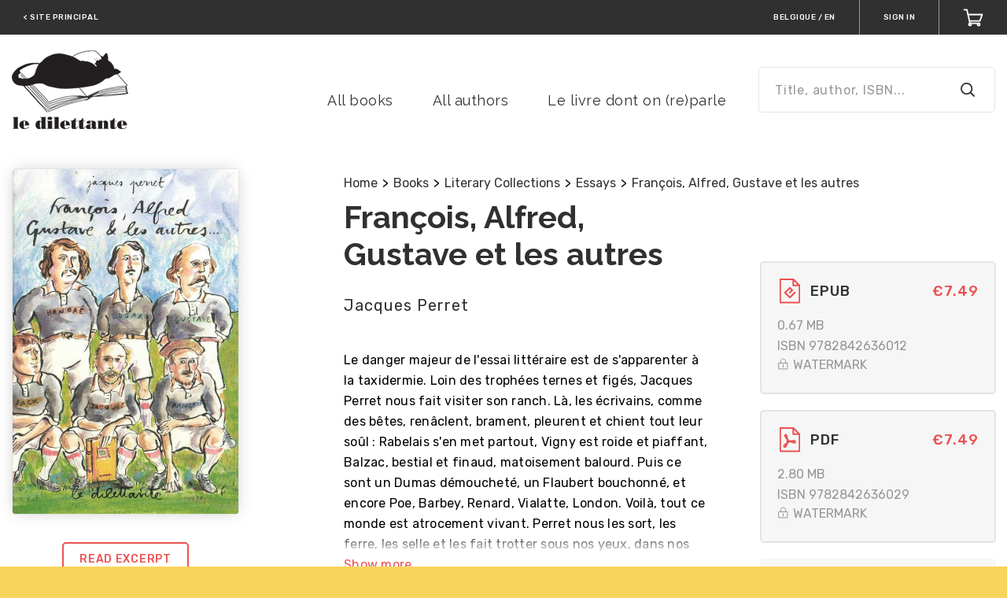

--- FILE ---
content_type: text/css; charset=utf-8
request_url: https://boutique.ledilettante.com/customizations.css
body_size: 1350
content:

  :root {
    --primary-font: Rubik, sans-serif;
    --secondary-font: Raleway, sans-serif;

    --primary-ui-light: #ffffff;
    --primary-ui-less-light: #e6e6e6;

    --primary-ui-dark: #303030;
    --primary-ui-very-dark: #262626;
    --secondary-ui-dark: #969696;
    --tertiary-ui-dark: #e4e4e4;
    --quaternary-ui-dark: #f6f6f6;

    --ui-error: #E00000;
    --ui-error-light: #FBDADA;
    --ui-error-dark: #D21717;

    --ui-success-light: #E9FBDA;
    --ui-success-dark: #6BD217;

    --ui-info-light: #DAF0FB;
    --ui-info-dark: #1794D2;

    --primary-brand-color: #EB5252;
    --primary-brand-color-text: #FFFFFF;

    --secondary-brand-color: #A01B1B;
  }

  .c-b {
    background-color: #F9D45C;
  }

    .custom_link_84 {
      color: #303030;
    }
    .custom_link_88 {
      color: #303030;
    }
    .custom_link_94 {
      color: rgba(303030,NaN,NaN,NaN);
    }
    .custom_link_87 {
      color: #303030;
    }
